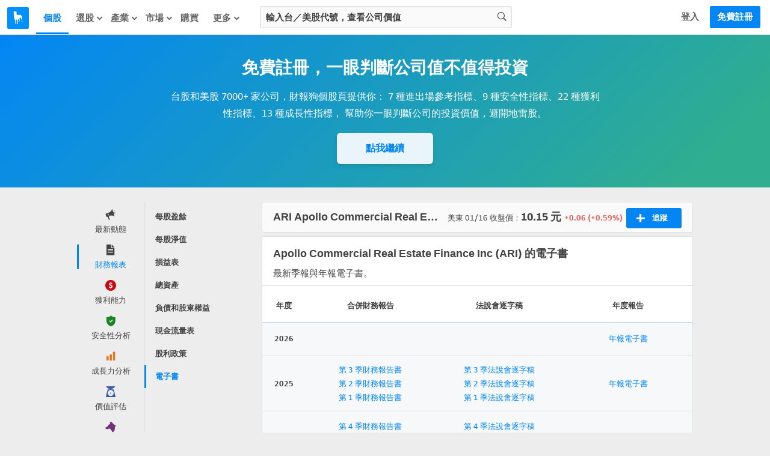

--- FILE ---
content_type: application/javascript
request_url: https://cdn.statementdog.com/vite/assets/isArrayLike-B84rgO9A.js
body_size: 2159
content:
import{c as we,b as Me,a as Oe}from"./isObjectLike-oc1CnMfn.js";var l,X;function Fe(){if(X)return l;X=1;function a(){this.__data__=[],this.size=0}return l=a,l}var p,B;function Le(){if(B)return p;B=1;function a(r,e){return r===e||r!==r&&e!==e}return p=a,p}var d,Q;function _(){if(Q)return d;Q=1;var a=Le();function r(e,t){for(var i=e.length;i--;)if(a(e[i][0],t))return i;return-1}return d=r,d}var C,W;function ze(){if(W)return C;W=1;var a=_(),r=Array.prototype,e=r.splice;function t(i){var n=this.__data__,s=a(n,i);if(s<0)return!1;var u=n.length-1;return s==u?n.pop():e.call(n,s,1),--this.size,!0}return C=t,C}var q,Y;function Ee(){if(Y)return q;Y=1;var a=_();function r(e){var t=this.__data__,i=a(t,e);return i<0?void 0:t[i][1]}return q=r,q}var g,Z;function Ae(){if(Z)return g;Z=1;var a=_();function r(e){return a(this.__data__,e)>-1}return g=r,g}var y,ee;function Te(){if(ee)return y;ee=1;var a=_();function r(e,t){var i=this.__data__,n=a(i,e);return n<0?(++this.size,i.push([e,t])):i[n][1]=t,this}return y=r,y}var R,re;function Ke(){if(re)return R;re=1;var a=Fe(),r=ze(),e=Ee(),t=Ae(),i=Te();function n(s){var u=-1,h=s==null?0:s.length;for(this.clear();++u<h;){var c=s[u];this.set(c[0],c[1])}}return n.prototype.clear=a,n.prototype.delete=r,n.prototype.get=e,n.prototype.has=t,n.prototype.set=i,R=n,R}var b,ae;function xe(){if(ae)return b;ae=1;var a=we(),r=Me(),e="[object AsyncFunction]",t="[object Function]",i="[object GeneratorFunction]",n="[object Proxy]";function s(u){if(!r(u))return!1;var h=a(u);return h==t||h==i||h==e||h==n}return b=s,b}var m,te;function Ue(){if(te)return m;te=1;var a=Oe(),r=a["__core-js_shared__"];return m=r,m}var D,ne;function $e(){if(ne)return D;ne=1;var a=Ue(),r=(function(){var t=/[^.]+$/.exec(a&&a.keys&&a.keys.IE_PROTO||"");return t?"Symbol(src)_1."+t:""})();function e(t){return!!r&&r in t}return D=e,D}var S,ie;function Je(){if(ie)return S;ie=1;var a=Function.prototype,r=a.toString;function e(t){if(t!=null){try{return r.call(t)}catch{}try{return t+""}catch{}}return""}return S=e,S}var I,se;function Ve(){if(se)return I;se=1;var a=xe(),r=$e(),e=Me(),t=Je(),i=/[\\^$.*+?()[\]{}|]/g,n=/^\[object .+?Constructor\]$/,s=Function.prototype,u=Object.prototype,h=s.toString,c=u.hasOwnProperty,Ne=RegExp("^"+h.call(c).replace(i,"\\$&").replace(/hasOwnProperty|(function).*?(?=\\\()| for .+?(?=\\\])/g,"$1.*?")+"$");function je(o){if(!e(o)||r(o))return!1;var Pe=a(o)?Ne:n;return Pe.test(t(o))}return I=je,I}var H,ue;function ke(){if(ue)return H;ue=1;function a(r,e){return r?.[e]}return H=a,H}var M,he;function Ge(){if(he)return M;he=1;var a=Ve(),r=ke();function e(t,i){var n=r(t,i);return a(n)?n:void 0}return M=e,M}var O,ce;function Xe(){if(ce)return O;ce=1;var a=Ge(),r=Oe(),e=a(r,"Map");return O=e,O}var x,oe;function v(){if(oe)return x;oe=1;var a=Ge(),r=a(Object,"create");return x=r,x}var G,_e;function Be(){if(_e)return G;_e=1;var a=v();function r(){this.__data__=a?a(null):{},this.size=0}return G=r,G}var N,ve;function Qe(){if(ve)return N;ve=1;function a(r){var e=this.has(r)&&delete this.__data__[r];return this.size-=e?1:0,e}return N=a,N}var j,fe;function We(){if(fe)return j;fe=1;var a=v(),r="__lodash_hash_undefined__",e=Object.prototype,t=e.hasOwnProperty;function i(n){var s=this.__data__;if(a){var u=s[n];return u===r?void 0:u}return t.call(s,n)?s[n]:void 0}return j=i,j}var P,le;function Ye(){if(le)return P;le=1;var a=v(),r=Object.prototype,e=r.hasOwnProperty;function t(i){var n=this.__data__;return a?n[i]!==void 0:e.call(n,i)}return P=t,P}var w,pe;function Ze(){if(pe)return w;pe=1;var a=v(),r="__lodash_hash_undefined__";function e(t,i){var n=this.__data__;return this.size+=this.has(t)?0:1,n[t]=a&&i===void 0?r:i,this}return w=e,w}var F,de;function er(){if(de)return F;de=1;var a=Be(),r=Qe(),e=We(),t=Ye(),i=Ze();function n(s){var u=-1,h=s==null?0:s.length;for(this.clear();++u<h;){var c=s[u];this.set(c[0],c[1])}}return n.prototype.clear=a,n.prototype.delete=r,n.prototype.get=e,n.prototype.has=t,n.prototype.set=i,F=n,F}var L,Ce;function rr(){if(Ce)return L;Ce=1;var a=er(),r=Ke(),e=Xe();function t(){this.size=0,this.__data__={hash:new a,map:new(e||r),string:new a}}return L=t,L}var z,qe;function ar(){if(qe)return z;qe=1;function a(r){var e=typeof r;return e=="string"||e=="number"||e=="symbol"||e=="boolean"?r!=="__proto__":r===null}return z=a,z}var E,ge;function f(){if(ge)return E;ge=1;var a=ar();function r(e,t){var i=e.__data__;return a(t)?i[typeof t=="string"?"string":"hash"]:i.map}return E=r,E}var A,ye;function tr(){if(ye)return A;ye=1;var a=f();function r(e){var t=a(this,e).delete(e);return this.size-=t?1:0,t}return A=r,A}var T,Re;function nr(){if(Re)return T;Re=1;var a=f();function r(e){return a(this,e).get(e)}return T=r,T}var K,be;function ir(){if(be)return K;be=1;var a=f();function r(e){return a(this,e).has(e)}return K=r,K}var U,me;function sr(){if(me)return U;me=1;var a=f();function r(e,t){var i=a(this,e),n=i.size;return i.set(e,t),this.size+=i.size==n?0:1,this}return U=r,U}var $,De;function cr(){if(De)return $;De=1;var a=rr(),r=tr(),e=nr(),t=ir(),i=sr();function n(s){var u=-1,h=s==null?0:s.length;for(this.clear();++u<h;){var c=s[u];this.set(c[0],c[1])}}return n.prototype.clear=a,n.prototype.delete=r,n.prototype.get=e,n.prototype.has=t,n.prototype.set=i,$=n,$}var J,Se;function ur(){if(Se)return J;Se=1;var a=9007199254740991;function r(e){return typeof e=="number"&&e>-1&&e%1==0&&e<=a}return J=r,J}var V,Ie;function or(){if(Ie)return V;Ie=1;function a(r){return function(e){return r(e)}}return V=a,V}var k,He;function _r(){if(He)return k;He=1;var a=xe(),r=ur();function e(t){return t!=null&&r(t.length)&&!a(t)}return k=e,k}export{or as a,Ge as b,_r as c,Ke as d,Xe as e,ur as f,Le as g,Je as h,xe as i,cr as r};
